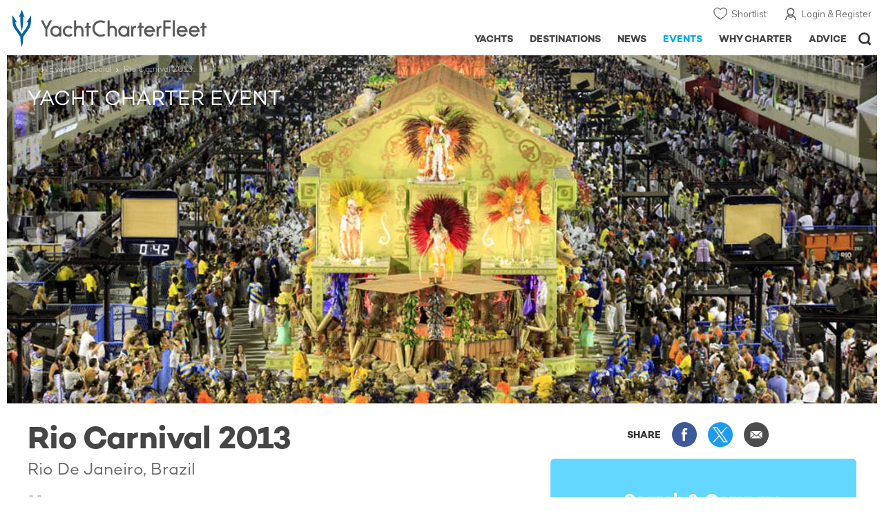

--- FILE ---
content_type: text/html; charset=UTF-8
request_url: https://www.yachtcharterfleet.com/events/rio-carnival-2013-31.htm
body_size: 11545
content:
<!DOCTYPE html><html class="no-js" lang="en" xml:lang="en">
<head><link rel="preconnect" href="https://a.yachtcharterfleet.com/" /><link rel="dns-prefetch" href="https://a.yachtcharterfleet.com/" />
<meta http-equiv="Content-Type" content="text/html; charset=utf-8"><link rel="stylesheet" href="/asset/695cd10a/2536852456.css" media="print" onload="this.media='all'" /><noscript><link rel="stylesheet" href="/asset/695cd10a/2536852456.css" /></noscript><title>Rio Carnival 2013 | YachtCharterFleet</title>
<link rel="preconnect" href="https://fonts.googleapis.com">
<link rel="preconnect" href="https://fonts.gstatic.com" crossorigin="crossorigin">
<link href="https://fonts.googleapis.com/css2?family=Mulish:ital,wght@0,200..1000;1,200..1000&amp;display=swap" rel="stylesheet">
<link rel="stylesheet" href="https://use.typekit.net/ogf4rbi.css">
<link rel="apple-touch-icon" sizes="180x180" href="/resources/bookmark-icons/apple-touch-icon.png">
<link rel="icon" type="image/png" sizes="32x32" href="/resources/bookmark-icons/favicon-32x32.png">
<link rel="icon" type="image/png" sizes="16x16" href="/resources/bookmark-icons/favicon-16x16.png">
<link rel="manifest" href="/resources/bookmark-icons/site.webmanifest">
<link rel="mask-icon" href="/resources/bookmark-icons/safari-pinned-tab.svg" color="#5bbad5">
<link rel="shortcut icon" href="/resources/bookmark-icons/favicon.ico">
<meta name="apple-mobile-web-app-title" content="YachtCharterFleet">
<meta name="application-name" content="YachtCharterFleet">
<meta name="msapplication-TileColor" content="#0564a0">
<meta name="msapplication-config" content="/resources/bookmark-icons/browserconfig.xml">
<meta name="theme-color" content="#0564a0">
<meta http-equiv="X-UA-Compatible" content="IE=edge">
<meta name="description" content="Rio de Janeiro is known as the Carnival Capital of the World and the Rio Carnival is the ultimate festival.">
<meta name="author" content="YachtCharterFleet">
<meta property="og:type" content="website">
<meta property="og:title" content="Rio Carnival 2013 | YachtCharterFleet">
<meta property="og:description" content="Rio de Janeiro is known as the Carnival Capital of the World and the Rio Carnival is the ultimate festival.">
<meta property="og:site_name" content="YachtCharterFleet">
<meta name="google-site-verification" content="mDsn-csD0r9F1GOC499_Y6Guu3UOXoLp2MNdeBGbV8o">
<link rel="canonical" href="https://www.yachtcharterfleet.com/events/rio-carnival-2013-31.htm">
<meta name="document-class" content="Completed">
<script type="text/javascript">
        //IE11 Support
        //passive scroll support
        var supportsPassive = false;
        try {
        var opts = Object.defineProperty({}, 'passive', {
        get: function() {
        supportsPassive = true;
        }
        });
        window.addEventListener("testPassive", null, opts);
        window.removeEventListener("testPassive", null, opts);
        } catch (e) {}
    </script><script>(function(w,d,u){w.readyQ=[];w.bindReadyQ=[];function p(x,y){if(x=="ready"){w.bindReadyQ.push(y);}else{w.readyQ.push(x);}};var a={ready:p,bind:p};w.$=w.jQuery=function(f){if(f===d||f===u){return a}else{p(f)}}})(window,document)</script><script type="text/javascript">
    if(!tick) {var tick = function(){};}
    </script><noscript><style>
            html .slider-loading-slide {display:block;}
        </style></noscript>
<link rel="preload" as="style" href="/asset/695cd10a/1477591398.css">
<link rel="preload" as="style" href="/asset/695cd10a/493939720.css">
<link rel="preload" as="style" href="/asset/695cd10a/1884077954.css">
<link href="/asset/695cd10a/1477591398.css" rel="stylesheet" type="text/css" media="all">
<link href="/asset/695cd10a/493939720.css" rel="stylesheet" type="text/css" media="all">
<link href="/asset/695cd10a/1884077954.css" rel="stylesheet" type="text/css" media="all">
<script>
        (function(a, b, c, d, e, f){
            b[d]=b[d]||function(){
                (b[d].q=b[d].q||[]).push(arguments)
            };
            e=a.createElement('script'), f=a.getElementsByTagName('script')[0];
            e.async=1; e.src=c; e.id='dfa-script';
            f.parentNode.insertBefore(e,f)
        })(document, window, '//a.yachtcharterfleet.com/dfa.js?v=695cd10a', 'dfa');
        dfa('setPageDataX', 'PzI/[base64]');
        dfa('trackPageview');
        dfa('associateGa', 'G-1D0RK6H8FJ');

    </script><link rel="preconnect" href="https://static.hotjar.com">
<link rel="dns-prefetch" href="https://static.hotjar.com">
<script>
            (function(h,o,t,j,a,r){
            h.hj=h.hj||function(){(h.hj.q=h.hj.q||[]).push(arguments)};
            h._hjSettings={hjid:1579920,hjsv:6};
            a=o.getElementsByTagName('head')[0];
            r=o.createElement('script');r.async=1;
            r.src=t+h._hjSettings.hjid+j+h._hjSettings.hjsv;
            a.appendChild(r);
            })(window,document,'https://static.hotjar.com/c/hotjar-','.js?sv=');
        </script><script async="" src="https://www.googletagmanager.com/gtag/js?id=G-1D0RK6H8FJ"></script><script>
            window.dataLayer = window.dataLayer || [];
            function gtag(){dataLayer.push(arguments);}
            gtag('js', new Date());

            gtag('config', 'G-1D0RK6H8FJ');
        </script><script async="" src="https://www.googletagmanager.com/gtag/js?id=UA-40607169-1"></script><script>
            window.dataLayer = window.dataLayer || [];
            function gtag(){dataLayer.push(arguments);}
            gtag('js', new Date());

            gtag('config', 'UA-40607169-1');
        </script><script type="text/javascript" src="/resources/js/ga.js" async="async"></script><script>
            !function(f,b,e,v,n,t,s)
            {if(f.fbq)return;n=f.fbq=function(){n.callMethod?
            n.callMethod.apply(n,arguments):n.queue.push(arguments)};
            if(!f._fbq)f._fbq=n;n.push=n;n.loaded=!0;n.version='2.0';
            n.queue=[];t=b.createElement(e);t.async=!0;
            t.src=v;s=b.getElementsByTagName(e)[0];
            s.parentNode.insertBefore(t,s)}(window, document,'script',
            'https://connect.facebook.net/en_US/fbevents.js');
            fbq('init', '3033495343347327');
            fbq('track', 'PageView');
        </script><noscript><img height="1" width="1" style="display:none" src="https://www.facebook.com/tr?id=3033495343347327&amp;ev=PageView&amp;noscript=1"></noscript>
<meta name="viewport" content="width=device-width, maximum-scale=1.0">
<script type="application/ld+json">
        [
            {
                "@context": "https://schema.org",
                "@type": "SiteNavigationElement",
                "name": "Why Charter",
                "url": "/why-charter.htm"
            },
            {
                "@context": "https://schema.org",
                "@type": "SiteNavigationElement",
                "name": "Yachts",
                "url": "/charter"
            },
            {
                "@context": "https://schema.org",
                "@type": "SiteNavigationElement",
                "name": "Destinations",
                "url": "/destination"
            },
            {
                "@context": "https://schema.org",
                "@type": "SiteNavigationElement",
                "name": "News",
                "url": "/news"
            },
            {
                "@context": "https://schema.org",
                "@type": "SiteNavigationElement",
                "name": "Events",
                "url": "/events"
            },
            {
                "@context": "https://schema.org",
                "@type": "SiteNavigationElement",
                "name": "Advice",
                "url": "/advice"
            }
        ]
    </script><script type="application/ld+json">
                    {
                    "@context": "http://schema.org",
                        "@type": "SocialEvent",
                        "name":"Rio Carnival 2013",
                        "startDate":"2013-02-08",
                        "endDate":"2013-02-13",
                        "url":"https://www.yachtcharterfleet.com/events/event.htm?id=31&name=rio-carnival-2013",
                        "image": [
                            "https://image.yachtcharterfleet.com/w900/h900/qh/ca/k0e0da828/event/photo/30.jpg",
                            "https://image.yachtcharterfleet.com/w900/h675/qh/ca/kd8e95173/event/photo/30.jpg",
                            "https://image.yachtcharterfleet.com/w900/h506/qh/ca/k09a28f28/event/photo/30.jpg"
                        ],
                        "eventStatus": "http://schema.org/EventScheduled",
                        "location": {
                            "@type": "Place",
                            "address": {
                            "@type": "PostalAddress",
                            "addressLocality": "Rio De Janeiro, Brazil"
                            },
                            
                                "name":"Rio De Janeiro, Brazil",
                            
                        "geo": {
                            "@type": "GeoCoordinates",
                            "latitude": "-22.9128",
                            "longitude": "-43.1962"
                            }
                        },
                        "description": "Rio de Janeiro is known as the Carnival Capital of the World and the Rio Carnival is the ultimate festival."
                    }
                </script><script type="application/ld+json">
        {
        "@context": "http://schema.org",
        "@type": "BreadcrumbList",
        "itemListElement":
            [
            {
            "@type": "ListItem",
                "position": 1,
                "item":
                {
                "@id": "https://www.yachtcharterfleet.com/",
                "name": "YachtCharterFleet"
                }
            },
            {
            "@type": "ListItem",
                "position": 2,
                "item":
                {
                "@id": "https://www.yachtcharterfleet.com/events",
                "name": "Events"
                }
            },
            {
            "@type": "ListItem",
                "position": 3,
                "item":
                {
                "@id": "",
                "name": "Social Events"
                }
            },
			{
            "@type": "ListItem",
                "position": 4,
                "item":
                {
                "@id": "https://www.yachtcharterfleet.com/events/event.htm?id=31&name=rio-carnival-2013",
                "name": "Rio Carnival 2013"
                }
            }
            ]
        }
    </script><link rel="stylesheet" href="/asset/695cd10a/953030657.css" media="print" onload="this.media='all'" /><noscript><link rel="stylesheet" href="/asset/695cd10a/953030657.css" /></noscript><link rel="stylesheet" href="/asset/695cd10a/3951892376.css" media="print" onload="this.media='all'" /><noscript><link rel="stylesheet" href="/asset/695cd10a/3951892376.css" /></noscript></head>
<body ontouchstart="">
<noscript><iframe src="https://www.googletagmanager.com/ns.html?id=GTM-PKNHXSD" height="0" width="0" style="display:none;visibility:hidden"></iframe></noscript>
<div class="hide ie11-message jsIE11Message"><p>Please use a modern browser to view this website. Some elements might not work as expected when using Internet Explorer.</p></div>
<script>
            var ie11 = false;
            if (window.document.documentMode) {
            ie11 = true;

            const ie11Message = document.querySelector(".jsIE11Message");
            ie11Message.classList.remove("hide");

            const body = document.querySelector("body");
            body.classList.add("is-ie11");
            }
        </script><div class="overlay" style="display: none">
<div class="overlayLoader"></div>
<div class="overlayLoader-logo"></div>
</div>
<div class="search-overlay" style="display: none"></div>
<div class="overlay-menu">
<div class="top">
<a href="/" class="home">Home</a><a href="#" class="close">X</a>
</div>
<ul class="menu-list">
<li>
<a class="whyCharter" href="/why-charter.htm">
                    Why Charter
                </a><button class="subnav-toggler" aria-controls="why-charter-drop" aria-label="Show"><div class="circle-plus closed"><div class="circle">
<div class="horizontal"></div>
<div class="vertical"></div>
</div></div></button><ul id="why-charter-drop">
<li><a href="/why-charter.htm">Why Charter Homepage</a></li>
<li><a href="/yacht-charter-vacation-types">Luxury Yacht Vacation Types</a></li>
<li><a href="/corporate-yacht-charter">Corporate Yacht Charter</a></li>
<li><a href="/tailor-made-luxury-yacht-vacations.htm">Tailor Made Vacations</a></li>
<li><a href="/luxury-explorer-vacations.htm">Luxury Exploration Vacations</a></li>
<li><a href="/why-charter.htm">View More</a></li>
</ul>
</li>
<li>
<a class="charterYachts" href="/charter">
                    Yachts
                </a><button class="subnav-toggler" aria-controls="yachts-drop" aria-label="Show"><div class="circle-plus closed"><div class="circle">
<div class="horizontal"></div>
<div class="vertical"></div>
</div></div></button><ul id="yachts-drop">
<li><a href="/yacht-charter.htm">ALL 4,187 Yachts For Charter</a></li>
<li>
<a href="/charter/yacht-type">Filter By Type</a><ul class="yacht-types-menu">
<li><a class="motor" href="/motor-yacht-charter-fleet.htm"><span>Motor Yachts</span></a></li>
<li><a class="sailing" href="/sailing-yacht-charter-fleet.htm"><span>Sailing Yachts</span></a></li>
<li><a class="classic" href="/classic-yacht-charter-fleet.htm"><span>Classic Yachts</span></a></li>
<li><a class="catamarans" href="/catamaran-yacht-charter-fleet.htm"><span>Catamaran Yachts</span></a></li>
</ul>
</li>
<li><a href="/yachts/charter-special-offers.htm">Special Offers</a></li>
<li><a href="/charter/destination">by Destination</a></li>
<li><a href="/yacht-reviews/">Yacht Reviews</a></li>
</ul>
</li>
<li>
<a class="destnationsLink" href="/destination">
                    Destinations
                </a><button class="subnav-toggler" aria-controls="destinations-drop" aria-label="Show"><div class="circle-plus closed"><div class="circle">
<div class="horizontal"></div>
<div class="vertical"></div>
</div></div></button><ul id="destinations-drop">
<li><a href="/destination/a-z">Destination Guides</a></li>
<li><a href="/destination/inspiration">Inspiration &amp; Features</a></li>
<li>
<a href="/charter/destination">Yachts by Destination</a><ul>
<li><a href="/mediterranean-yacht-charters-1548.htm">Mediterranean Charter Yachts</a></li>
<li><a href="/france-yacht-charters-1526.htm">France Charter Yachts</a></li>
<li><a href="/italy-yacht-charters-1525.htm">Italy  Charter Yachts</a></li>
<li><a href="/croatia-yacht-charters-410.htm">Croatia  Charter Yachts</a></li>
<li><a href="/greece-yacht-charters-672.htm">Greece Charter Yachts</a></li>
<li><a href="/turkey-yacht-charters-409.htm">Turkey Charter Yachts</a></li>
<li><a href="/bahamas-yacht-charters-679.htm">Bahamas Charter Yachts</a></li>
<li><a href="/caribbean-yacht-charters-1.htm">Caribbean Charter Yachts</a></li>
<li><a href="/australia-yacht-charters-523.htm">Australia Charter Yachts</a></li>
<li><a href="/thailand-yacht-charters-502.htm">Thailand Charter Yachts</a></li>
<li><a href="/dubai-yacht-charters-1249.htm">Dubai Charter Yachts</a></li>
</ul>
</li>
</ul>
</li>
<li>
<a class="newsLink" href="/news">
                    News
                </a><button class="subnav-toggler" aria-controls="news-drop" aria-label="Show"><div class="circle-plus closed"><div class="circle">
<div class="horizontal"></div>
<div class="vertical"></div>
</div></div></button><ul id="news-drop">
<li><a href="/news">All News</a></li>
<li><a href="/news/destination">Destination News</a></li>
<li><a href="/news/new-to-fleet">New To Fleet</a></li>
<li><a href="/news/fleet-updates">Charter Fleet Updates</a></li>
<li><a href="/news/offers-and-last-minute">Special Offers</a></li>
<li><a href="/news/industry">Industry News</a></li>
<li><a href="/news/events">Event News</a></li>
</ul>
</li>
<li>
<a class="active eventsLink" href="/events">
                    Events
                </a><button class="subnav-toggler" aria-controls="events-drop" aria-label="Show"><div class="circle-plus closed"><div class="circle">
<div class="horizontal"></div>
<div class="vertical"></div>
</div></div></button><ul id="events-drop">
<li><a href="/events">All Events</a></li>
<li><a href="/events/yacht-shows">Yacht Shows</a></li>
<li><a href="/events/sporting">Sporting</a></li>
<li><a href="/events/corporate-charter">Corporate Charter</a></li>
</ul>
</li>
<li class="last-big-link">
<a class="adviceLink" href="/advice">
                    Advice
                </a><button class="subnav-toggler" aria-controls="advice-drop" aria-label="Show"><div class="circle-plus closed"><div class="circle">
<div class="horizontal"></div>
<div class="vertical"></div>
</div></div></button><ul id="advice-drop">
<li><a href="/advice">Charter Advice</a></li>
<li><a href="/yacht-charter-broker/why-use-charter-broker.htm">Why Use a Yacht Broker</a></li>
<li><a href="/advice/yacht-charter-costs-explained.htm">Charter Costs Explained</a></li>
</ul>
</li>
<li class="small-link"><a class="aboutUs" href="/about">About Us</a></li>
<li class="small-link"><a class="aboutUs" href="/about/add-my-yacht.htm">Add my yacht</a></li>
<li class="small-link"><a class="contactUs" href="/contact/contact-us.htm">Contact Us</a></li>
<li class="small-link"><a class="myAccountLink" href="/my-account">My Account</a></li>
</ul>
</div>
<header class="header show-for-small-only"><nav class="top-bar" data-topbar="data-topbar"><div class="top-bar-section"><a href="/" class="logo"><img src="/resources/images/logo-white.svg" alt="Yacht Charter Fleet" width="200" height="38"></a></div>
<div class="right-small headerOptions">
<a class="overlay-menu-toggle navigation" href="#"><img src="/resources/images/ico_nav.svg" alt="Navigation" width="18" height="18"></a><a href="#headerSearch" id="jsSearchToggle"><img src="/resources/images/ico_search.svg" alt="Search" width="15" height="15"></a>
</div></nav></header><header id="header" class="hide-for-small-only"><div class="headerInner">
<a class="logo" href="/" title="Back to Homepage"><span>YachtCharterFleet.com</span> - Luxury yacht charter boats
                </a><div class="additional-nav">
<a class="myaccount" href="/my-account">Login &amp; Register</a><a class="shorlist-yachts" href="/yachts/yacht-shortlist.htm">Shortlist</a>
</div>
<nav><ul class="navigation">
<li class="global-yacht-search"><div class="site-search"><a class="header-search-icon" href="#">Open/Close Search</a></div></li>
<li><a href="/advice" class="has-subnav" data-drop-subnav="dd-advice"><span class="text">Advice</span></a></li>
<li><a href="/why-charter.htm" class="has-subnav" data-drop-subnav="dd-why-charter"><span class="text">Why Charter</span></a></li>
<li><a href="/events" class="active has-subnav" data-drop-subnav="dd-events"><span class="text">Events</span></a></li>
<li><a href="/news" class="has-subnav" data-drop-subnav="dd-news"><span class="text">News</span></a></li>
<li><a href="/destination" class="has-subnav" data-drop-subnav="dd-destinations"><span class="text">Destinations</span></a></li>
<li><a href="/charter" class="has-subnav" data-drop-subnav="dd-charter"><span class="text">Yachts</span></a></li>
</ul></nav>
</div></header><div id="drop-focus-helper"></div>
<div class="content-wrap "><div class="row large-row"><div class="small-12 columns ">
<input type="hidden" id="location_lat" value="-22.9128"><input type="hidden" id="location_lng" value="-43.1962"><input type="hidden" id="location_zoom" value=""><input type="hidden" id="location_changed" value="t"><input type="hidden" id="location" value="Rio De Janeiro, Brazil"><div class="row large-row article" id="events-items-wrapper"><div class="small-12 columns"><div class="row"><div class="small-12 columns event-details">
<div class="row rowBottomNone"><div class="small-12 columns"><div class="mainImageContainer"><div class="breadcrumb-overlay">
<ul class="breadcrumb shortenCrumbs">
<li><a href="/">Yacht Charter Fleet</a></li>
<li><a href="/events/">Events</a></li>
<li><a href="/events/social">Social</a></li>
<li>Rio Carnival 2013</li>
</ul>
<div class="banner-article-slider event-detail-banner slider-first-run-first-slide swiper-container arrows-on-image no-auto-init" data-autoplay="5000" data-fade=""><div class="swiper-wrapper"><div class="swiper-wrapper"><div class="swiper-slide"><div class="img"><picture><source media="(max-width: 640px)" srcset="https://image.yachtcharterfleet.com/w648/h387/qh/ca/kd9867ddb/event/photo/30/rio-carnival-2013.jpg"></source><source media="(max-width: 768px)" srcset="https://image.yachtcharterfleet.com/w1024/h395/qh/ca/k398f11bb/event/photo/30/rio-carnival-2013.jpg"></source><source media="(max-width: 1024px)" srcset="https://image.yachtcharterfleet.com/w1024/h395/qh/ca/k398f11bb/event/photo/30/rio-carnival-2013.jpg"></source><img src="https://image.yachtcharterfleet.com/w1450/h580/qh/ca/k5baf3343/event/photo/30/rio-carnival-2013.jpg" alt="Rio Carnival 2013" width="1920" height="620"></picture></div></div></div></div></div>
<div class="newsOverlayHeading">
                                        Yacht Charter Event
                                    </div>
</div></div></div></div>
<div class="table-row row align-middle event-body">
<div class="cell columns"><h1>
<a href="https://www.yachtcharterfleet.com/events/rio-carnival-2013-31.htm"></a>Rio Carnival 2013</h1></div>
<div class="cell rhs"><div class="socialMediaContainer"><ul class="socialMedia socialMediaDesktop hide-for-small">
<li class="title">SHARE</li>
<li class="facebook"><a href="https://www.facebook.com/dialog/feed?app_id=113041748894556&amp;link=http%3A%2F%2Fwww.yachtcharterfleet.com%2Fevents%2Frio-carnival-2013-31.htm&amp;name=Rio+Carnival+2013+%7C+YachtCharterFleet&amp;redirect_uri=http%3A%2F%2Fwww.yachtcharterfleet.com%2Fevents%2Frio-carnival-2013-31.htm" target="_blank">Share this on Facebook</a></li>
<li class="twitter"><a href="https://twitter.com/intent/tweet?text=Rio+Carnival+2013+%7C+YachtCharterFleet&amp;url=http%3A%2F%2Fwww.yachtcharterfleet.com%2Fevents%2Frio-carnival-2013-31.htm&amp;related=yachtcharterft" target="_blank">Share this on X</a></li>
<li class="email"><a href="mailto:Your%20Email%20Address?subject=%20-%20YachtCharterFleet%0A%20%20%20%20%20%20%20%20%20%20%20%20%20%20%20%20%20%20%20%20%20%20%20%20%20%20%20%20%20%20%20%20%20%20%20%20%20%20%20%20&amp;body=%20%C2%A0%C2%A0%C2%A0Link:%20https://www.yachtcharterfleet.com/events/rio-carnival-2013-31.htm" target="_blank">Share via Email</a></li>
</ul></div></div>
</div>
<div class="table-row">
<div class="cell">
<p class="event-location">Rio De Janeiro, Brazil</p>
<div class="event-details-section"><div class="location-details"><p class="event-date "><span class="info">8 - 13 Feb 2013</span></p></div></div>
<p class="author"><span class="credit">By
                                    Editorial Team</span></p>
<div class="intro-copy"><p>Rio de Janeiro is known as the Carnival Capital of the World and the Rio Carnival is the ultimate festival.</p></div><p>
	It has been called the greatest show on earth by many who have seen it, and presents the perfect opportunity to hire a <a href="/charter/superyachts-for-charter?vessel_name=&amp;vessel_name_id=&amp;vessel_type_id=&amp;vessel_builder_id=&amp;vessel_builder_id_list=&amp;price_from=0&amp;price_to=100000000&amp;currency_code_id=1&amp;length_from=23&amp;length_to=100&amp;vessel_length_id=1&amp;year_from=&amp;year_to=&amp;guests_from=&amp;guests_to=&amp;season_id_list=5&amp;length_to_max=100&amp;price_to_max=1000000&amp;year_to_max=2012">luxury charter yacht</a> and go and experience it for yourself, along with the other treasures of <a href="/destination">Brazil</a>.</p>
<p>
	The four-day carnival commences on Saturday and ends on the day before Lent, Fat Tuesday. There is a vibrant air in Rio during the Carnival that is contagious. It is a once in a lifetime experience and should not be missed.</p>
<p>
	Stop off here on your luxury charter yacht vacation and soak up the electrifying energy that surges through the city. Observe the bronzed samba dancers, and experience the pulsing tempo of the music and the frantic applause of the spectators.</p>
<p>
	Held every year during the week leading up to Lent, the Carnival entices visitors from around the world. It is, without a doubt, the favorite holiday celebration in the city.</p>
<p>
	Since 1984, the carnival has been held at the Sambadrome, which was specially built for the occasion. The samba beats, fluid dancers, and thousands of participants in elaborate, effervescent costumes and stiletto heels are just a handful of the things that can be experienced at the Carnival.</p>
<p>
	Contact your Charter Broker for details on a luxury yacht charter to Rio de Janeiro.</p>
<blockquote class="Small"><p>There is a vibrant air in Rio during the Carnival that is contagious. It is a once in a lifetime experience and should not be missed.</p></blockquote>
<div class="section-hilight section-hilight-event event-hilight section-hilight-event-availability">
<p><a href="/events/rio-carnival-82.htm">View yachts available for charter during the Rio Carnival</a></p>
<a class="bar-btn" href="/events/rio-carnival-82.htm">View Yachts</a>
</div>
<h3 class="map-heading">Rio Carnival 2013 Location
                                </h3>
<div id="jsEventMap" data-location-lat="-22.9128" data-location-lng="-43.1962"></div>
<ul class="tags">
<li class="heading">read more about:</li>
<li class="tag-list-container"><ul>
<li><a href="/tags/rio-carnival">Rio Carnival</a></li>
<li><a href="/tags/rio-de-janeiro">Rio de Janeiro</a></li>
<li><a href="/tags/brazil">Brazil</a></li>
<li><a href="/tags/festival">Festival</a></li>
</ul></li>
</ul>
</div>
<div class="cell rhs">
<div class="site-yacht-count"><a href="/yacht-charter.htm"><img src="/resources/images/yacht-charter-search.gif" alt="Search &amp; compare all luxury yachts for charter" width="300" height="300"></a></div><div class="popular-list-container"><p class="heading">Yacht Reviews</p><ul class="popular-list popular-reviews"><li><div class="image-container"><a href="/yacht-reviews/o-pari-100.htm" class="image-overlay recentYachtReview"><img class="lazyload" data-src="https://image.yachtcharterfleet.com/w230/h142/qh/ca/k746cf196/review/overview/2340895.jpg" alt="O'PARI Yacht Review                "><noscript><img src="https://image.yachtcharterfleet.com/w230/h142/qh/ca/k746cf196/review/overview/2340895.jpg" alt="O'PARI Yacht Review                "></noscript></a></div><div class="details"><a class="title" href="/yacht-reviews/o-pari-100.htm">O'PARI</a><span class="intro">Designed for smarter charters.</span></div></li><li><div class="image-container"><a href="/yacht-reviews/o-ptasia-108.htm" class="image-overlay recentYachtReview"><img class="lazyload" data-src="https://image.yachtcharterfleet.com/w230/h142/qh/ca/k6a12c559/review/overview/2339882.jpg" alt="O’PTASIA Yacht Review                "><noscript><img src="https://image.yachtcharterfleet.com/w230/h142/qh/ca/k6a12c559/review/overview/2339882.jpg" alt="O’PTASIA Yacht Review                "></noscript></a></div><div class="details"><a class="title" href="/yacht-reviews/o-ptasia-108.htm">O’PTASIA</a><span class="intro">Setting the new standard for superyachting</span></div></li><li><div class="image-container"><a href="/yacht-reviews/lady-vera-104.htm" class="image-overlay recentYachtReview"><img class="lazyload" data-src="https://image.yachtcharterfleet.com/w230/h142/qh/ca/ke0193fa6/review/overview/2303415.jpg" alt="LADY VERA Yacht Review                "><noscript><img src="https://image.yachtcharterfleet.com/w230/h142/qh/ca/ke0193fa6/review/overview/2303415.jpg" alt="LADY VERA Yacht Review                "></noscript></a></div><div class="details"><a class="title" href="/yacht-reviews/lady-vera-104.htm">LADY VERA</a><span class="intro">Impressive yacht that puts relaxation and entertainment at the heart of everything</span></div></li><li><div class="image-container"><a href="/yacht-reviews/orient-star-107.htm" class="image-overlay recentYachtReview"><img class="lazyload" data-src="https://image.yachtcharterfleet.com/w230/h142/qh/cs268-939-4397-2719/k7adcecb2/review/overview/2319348.jpg" alt="ORIENT STAR Yacht Review                "><noscript><img src="https://image.yachtcharterfleet.com/w230/h142/qh/cs268-939-4397-2719/k7adcecb2/review/overview/2319348.jpg" alt="ORIENT STAR Yacht Review                "></noscript></a></div><div class="details"><a class="title" href="/yacht-reviews/orient-star-107.htm">ORIENT STAR</a><span class="intro">Showcasing luxury and elegance at its finest</span></div></li><li><div class="image-container"><a href="/yacht-reviews/ouranos-58.htm" class="image-overlay recentYachtReview"><img class="lazyload" data-src="https://image.yachtcharterfleet.com/w230/h142/qh/cs0-0-1860-1146/k57511c62/review/overview/525620.jpg" alt="OURANOS Yacht Review                "><noscript><img src="https://image.yachtcharterfleet.com/w230/h142/qh/cs0-0-1860-1146/k57511c62/review/overview/525620.jpg" alt="OURANOS Yacht Review                "></noscript></a></div><div class="details"><a class="title" href="/yacht-reviews/ouranos-58.htm">OURANOS</a><span class="intro">Beauty and style abound on board superyacht OURANOS</span></div></li><li><a class="all-link" href="/yacht-reviews">See All Reviews</a></li></ul></div><div class="hilight-container hilight-filled">
<span class="highlight-label">ADVERTISEMENT <span class="show-for-small">- CONTINUE READING BELOW</span></span><a href="http://yachtaidglobal.org/donate-now" rel="sponsored" title="Donate Now" target="_blank" class="jsGaTrackOutboundLink yacht-aid" track_label="Yacht Aid" data-ga-category="Advert"><img class="lazyload" data-src="/resources/images/highlight/yacht-aid-global.gif" width="300" height="250" alt="Yacht Aid Global - Superyacht Aid Coalition "><noscript><img src="/resources/images/highlight/yacht-aid-global.gif" width="300" height="250" alt="Yacht Aid Global - Superyacht Aid Coalition "></noscript></a>
</div>
</div>
</div>
</div></div></div></div>
</div></div></div>
<div class="additional-content-container"><div class="additional-content"><div class="content-container featured-yachts-container"><div class="row"><div class="small-12 columns"><h3 class="main-title">Featured Luxury Yachts for Charter</h3></div><div class="small-12 large-2 columns show-for-large"><div class="featured-yachts-copy"><p>This is a small selection of the global luxury yacht charter fleet, with 4187 motor yachts, sail yachts, explorer yachts and catamarans to choose from including superyachts and megayachts, the world is your oyster. Why search for your ideal yacht  charter vacation anywhere else?</p><a href="/yacht-charter.htm" class="buttonLargeSearch">All Yachts for Charter</a></div></div><div class="small-12 large-10 columns"><div class="yacht-slideshow-container"><div id="slideshow-container"><div id="slider_featured" class="swiper-container arrows-on-image yacht-slideshow-3 yacht-slideshow similar-yachts-slider" data-slides-to-show="4" data-arrows-only="t" data-slides-s="2" data-slides-sm="3" data-slides-m="4" data-small-peek-mobile="" data-space-between="10" data-slides-per-group="4"><div class="swiper-wrapper row"><div class="swiper-slide small-6 smallMedium-6 largeMedium-3 large-3 columns"><div class="slide-item"><div class="slide-item-inner"><a href="/luxury-charter-yacht-50836/flying-fox.htm" class="image-overlay yachtDetails  jsFeaturedYachtSlider" data-id="vessel_50836"><img class="lazyload" data-src="https://image.yachtcharterfleet.com/w360/h206/qh/ca/od-1/k56a66d54/vessel/resource/1116405/charter-flying-fox-thumbnail.jpg" alt="Flying Fox yacht charter"><noscript><img src="https://image.yachtcharterfleet.com/w360/h206/qh/ca/od-1/k56a66d54/vessel/resource/1116405/charter-flying-fox-thumbnail.jpg" alt="Flying Fox yacht charter"></noscript><div class="guests">22</div></a><div class="details"><h4><a href="/luxury-charter-yacht-50836/flying-fox.htm">Flying Fox</a></h4><p>136m |                    Lurssen</p><p><span class="from">from</span>  $3,507,000 <span class="per-week">p/week</span><sup class="dimond">♦︎</sup></p></div></div></div></div><div class="swiper-slide small-6 smallMedium-6 largeMedium-3 large-3 columns"><div class="slide-item"><div class="slide-item-inner"><a href="/luxury-charter-yacht-49216/o-ptasia.htm" class="image-overlay yachtDetails  jsFeaturedYachtSlider" data-id="vessel_49216"><img class="lazyload" data-src="https://image.yachtcharterfleet.com/w360/h206/qh/ca/od-1/k965d2c3b/vessel/resource/796739/charter-o-ptasia-thumbnail.jpg" alt="O'Ptasia yacht charter"><noscript><img src="https://image.yachtcharterfleet.com/w360/h206/qh/ca/od-1/k965d2c3b/vessel/resource/796739/charter-o-ptasia-thumbnail.jpg" alt="O'Ptasia yacht charter"></noscript><div class="guests">12</div></a><div class="details"><h4><a href="/luxury-charter-yacht-49216/o-ptasia.htm">O'Ptasia</a></h4><p>85m |                    Golden Yachts</p><p><span class="from">from</span>  $1,052,000 <span class="per-week">p/week</span><sup class="dimond">♦︎</sup></p></div></div></div></div><div class="swiper-slide small-6 smallMedium-6 largeMedium-3 large-3 columns"><div class="slide-item"><div class="slide-item-inner"><a href="/luxury-charter-yacht-24961/project-x.htm" class="image-overlay yachtDetails  jsFeaturedYachtSlider" data-id="vessel_24961"><img class="lazyload" data-src="https://image.yachtcharterfleet.com/w360/h206/qh/ca/od-1/k03a14cb5/vessel/resource/2103547/charter-project-x-thumbnail.jpg" alt="Project X yacht charter"><noscript><img src="https://image.yachtcharterfleet.com/w360/h206/qh/ca/od-1/k03a14cb5/vessel/resource/2103547/charter-project-x-thumbnail.jpg" alt="Project X yacht charter"></noscript><div class="guests">12</div></a><div class="details"><h4><a href="/luxury-charter-yacht-24961/project-x.htm">Project X</a></h4><p>88m |                    Golden Yachts</p><p><span class="from">from</span>  $1,396,000 <span class="per-week">p/week</span><sup class="dimond">♦︎</sup></p></div></div></div></div><div class="swiper-slide small-6 smallMedium-6 largeMedium-3 large-3 columns"><div class="slide-item"><div class="slide-item-inner"><a href="/luxury-charter-yacht-50007/lady-s.htm" class="image-overlay yachtDetails  jsFeaturedYachtSlider" data-id="vessel_50007"><img class="lazyload" data-src="https://image.yachtcharterfleet.com/w360/h206/qh/ca/od-1/k37fc476d/vessel/resource/1696434/charter-lady-s-thumbnail.jpg" alt="Lady S yacht charter"><noscript><img src="https://image.yachtcharterfleet.com/w360/h206/qh/ca/od-1/k37fc476d/vessel/resource/1696434/charter-lady-s-thumbnail.jpg" alt="Lady S yacht charter"></noscript><div class="guests">12</div></a><div class="details"><h4><a href="/luxury-charter-yacht-50007/lady-s.htm">Lady S</a></h4><p>93m |                    Feadship</p><p><span class="from">from</span>  $1,865,000 <span class="per-week">p/week</span><sup class="dimond">♦︎</sup></p></div></div></div></div><div class="swiper-slide small-6 smallMedium-6 largeMedium-3 large-3 columns"><div class="slide-item"><div class="slide-item-inner"><a href="/luxury-charter-yacht-22342/maltese-falcon.htm" class="image-overlay yachtDetails  jsFeaturedYachtSlider" data-id="vessel_22342"><img class="lazyload" data-src="https://image.yachtcharterfleet.com/w360/h206/qh/cs0-108-2700-1542/od-1/k1dae6998/vessel/resource/2269828/charter-maltese-falcon-thumbnail.jpg" alt="Maltese Falcon yacht charter"><noscript><img src="https://image.yachtcharterfleet.com/w360/h206/qh/cs0-108-2700-1542/od-1/k1dae6998/vessel/resource/2269828/charter-maltese-falcon-thumbnail.jpg" alt="Maltese Falcon yacht charter"></noscript><div class="guests">12</div></a><div class="details"><h4><a href="/luxury-charter-yacht-22342/maltese-falcon.htm">Maltese Falcon</a></h4><p>88m |                    Perini Navi</p><p><span class="from">from</span>  $570,000 <span class="per-week">p/week</span><sup class="dimond">♦︎</sup></p></div></div></div></div><div class="swiper-slide small-6 smallMedium-6 largeMedium-3 large-3 columns"><div class="slide-item"><div class="slide-item-inner"><a href="/luxury-charter-yacht-54507/kismet.htm" class="image-overlay yachtDetails  jsFeaturedYachtSlider" data-id="vessel_54507"><img class="lazyload" data-src="https://image.yachtcharterfleet.com/w360/h206/qh/ca/od-1/k92c640be/vessel/resource/2785204/charter-kismet-thumbnail.jpg" alt="Kismet yacht charter"><noscript><img src="https://image.yachtcharterfleet.com/w360/h206/qh/ca/od-1/k92c640be/vessel/resource/2785204/charter-kismet-thumbnail.jpg" alt="Kismet yacht charter"></noscript><div class="guests">12</div></a><div class="details"><h4><a href="/luxury-charter-yacht-54507/kismet.htm">Kismet</a></h4><p>122m |                    Lurssen</p><p><span class="from">from</span>  $3,000,000 <span class="per-week">p/week</span></p></div></div></div></div></div></div></div></div><div class="show-for-largeMedium-down hide-for-large"><div class="featured-yachts-copy smaller"><p>This is a small selection of the global luxury yacht charter fleet, with 4187 motor yachts, sail yachts, explorer yachts and catamarans to choose from including superyachts and megayachts, the world is your oyster. Why search for your ideal yacht  charter vacation anywhere else?</p><a href="/yacht-charter.htm" class="buttonLargeSearch">All Yachts for Charter</a></div></div></div></div></div></div><div class="grey-block featured-wrap"><div class="row center"><div class="small-12 columns">
<p class="featured-title">As Featured In</p>
<div class="swiper-container company-list ticker no-auto-init"><div class="swiper-wrapper row">
<div class="swiper-slide"><div class="company-wrap ny-times"><div class="company" aria-label="NY Times" title="NY Times"></div></div></div>
<div class="swiper-slide"><div class="company-wrap conde-nast-traveler"><div class="company" aria-label="Conde Nast Traveler" title="Conde Nast Traveler"></div></div></div>
<div class="swiper-slide"><div class="company-wrap washington-post"><div class="company" aria-label="Washington Post" title="Washington Post"></div></div></div>
<div class="swiper-slide"><div class="company-wrap robb-report"><div class="company" aria-label="Robb Report" title="Robb Report"></div></div></div>
<div class="swiper-slide"><div class="company-wrap gq"><div class="company" aria-label="GQ" title="GQ"></div></div></div>
<div class="swiper-slide"><div class="company-wrap financial-times"><div class="company" aria-label="Financial Times" title="Financial Times"></div></div></div>
<div class="swiper-slide"><div class="company-wrap harpers-bazaar"><div class="company" aria-label="Harper's Bazaar" title="Harper's Bazaar"></div></div></div>
<div class="swiper-slide"><div class="company-wrap cnn"><div class="company" aria-label="CNN" title="CNN"></div></div></div>
<div class="swiper-slide"><div class="company-wrap forbes"><div class="company" aria-label="Forbes Magazine" title="Forbes Magazine"></div></div></div>
</div></div>
</div></div></div>
<div class="footer-2020"><div class="f-wrap">
<div class="lhs">
<div class="info-block">
<p class="title">The YachtCharterFleet Difference</p>
<p class="info">YachtCharterFleet makes it easy to find the yacht charter vacation that is right for you. We combine thousands of yacht listings with local destination information, sample itineraries and experiences to deliver the world's most comprehensive yacht charter website.</p>
</div>
<div class="contact-block">
<a class="plan" href="/contact/charter-enquiry">Plan My Charter</a><span class="or"> or </span><a class="contact" href="/contact/contact-us.htm">Contact us</a><ul class="contact-locations">
<li class="london">
<h5><a href="/contact/london">London</a></h5>
<a href="tel:+442080040342">+44 20 8004 0342</a>
</li>
<li class="san-francisco">
<h5><a href="/contact/san-francisco">San Francisco</a></h5>
<a href="tel:+14157428515">+1 415-742-8515</a>
</li>
</ul>
<div class="footer-social"><ul>
<li><a class="facebook" href="http://www.facebook.com/YachtCharterFleet" target="_blank" rel="noopener">Like us on Facebook</a></li>
<li><a class="twitter" href="https://twitter.com/yachtcharterft" target="_blank" rel="noopener">Follow us on X</a></li>
<li><a class="instagram" href="https://www.instagram.com/yachtcharterfleet/" target="_blank" rel="noopener">Follow us on Instagram</a></li>
<li><a class="linkedin" href="https://www.linkedin.com/company/yachtcharterfleet/" target="_blank" rel="noopener">Find us on LinkedIn</a></li>
</ul></div>
<ul class="inline-f-links">
<li><a href="/contact/contact-us.htm">Contact Us</a></li>
<li><a href="/about/add-my-yacht.htm">Add My Yacht</a></li>
<li><a href="/about/premium-listings">Affiliates &amp; Partners</a></li>
</ul>
</div>
</div>
<div class="rhs">
<div class="quick-links">
<div class="ql-wrap">
<p class="heading">Popular Destinations &amp; Events</p>
<ul>
<li><a href="/st-tropez-yacht-charters-654.htm">St Tropez Yacht Charter</a></li>
<li><a href="/monaco-yacht-charters-663.htm">Monaco Yacht Charter</a></li>
<li><a href="/st-barts-yacht-charters-688.htm">St Barts Yacht Charter</a></li>
<li><a href="/greece-yacht-charters-672.htm">Greece Yacht Charter</a></li>
<li><a href="/mykonos-yacht-charters-443.htm">Mykonos Yacht Charter</a></li>
<li><a href="/caribbean-yacht-charters-1.htm">Caribbean Yacht Charter</a></li>
</ul>
</div>
<div class="ql-wrap">
<p class="heading">Featured Charter Yachts</p>
<ul>
<li><a href="/luxury-charter-yacht-22342/maltese-falcon.htm">Maltese Falcon Yacht Charter</a></li>
<li><a href="/luxury-charter-yacht-22321/wheels.htm">Wheels Yacht Charter</a></li>
<li><a href="/luxury-charter-yacht-48196/victorious.htm">Victorious Yacht Charter</a></li>
<li><a href="/luxury-charter-yacht-33100/andrea.htm">Andrea Yacht Charter</a></li>
<li><a href="/luxury-charter-yacht-23378/titania.htm">Titania Yacht Charter</a></li>
<li><a href="/luxury-charter-yacht-54329/lady-jorgia.htm">Ahpo Yacht Charter</a></li>
</ul>
</div>
</div>
<div class="newsletter-signup"><div class="mailing-list-container_ycf"><div class="mailing-list_ycf">
<p class="heading_ycf">Receive our latest offers, trends and <br class="hide-for-small">stories direct to your inbox.</p>
<form action="#" method="post" id="mailing-list-form">
<div class="jsNewsletterSignUpContainer">
<label for="email"><input class="inputField jsNewsletterSignUpEmail" type="text" name="email" id="email" value="" placeholder="Email Address"></label><a class="footer-button jsNewsletterSignUpButton"><span>Sign Up</span></a><p class="jsSignUpInvalidEmailMessage" style="display: none;">Please enter a valid e-mail.</p>
</div>
<p class="jsSignUpSuccessEmailMessage" style="display: none;">Thanks for subscribing.</p>
</form>
</div></div></div>
</div>
</div></div>
<footer id="footer" class="footer-2016"><div class="footer-inner"><div class="row">
<div class="small-12 smallMedium-6 largMedium-8 large-8 columns">
<div class="copyright_ycf"><div class="copyright-text_ycf">© 2013 - 2023 <span>Yacht Charter Fleet</span>. All rights reserved.</div></div>
<div class="site-disclaimer_ycf">All logos, trademarks and copyrights contained on this Web site are and remain the property of their respective owners. <br>Use of these materials does not imply endorsement by theses companies.  No licenses or other rights in or to such logos and/or trademarks are granted. </div>
</div>
<div class="small-12 smallMedium-6 largeMedium-4 large-4 columns"><ul class="footer-links_ycf">
<li><a href="/about/terms/index">Terms of Use</a></li>
<li><a href="/about/privacy">Privacy &amp; Cookies</a></li>
</ul></div>
</div></div></footer><div class="site-search-overlay">
<button aria-label="Close Search Overlay" class="jsCloseOverlay close-overlay">X</button><div class="inner-content">
<div class="overlay-header"><div class="logo-top"></div></div>
<div class="site-search jsSiteSearch" data-type="" data-filters="">
<div class="search-copy">
<input class="jsSearchInput" type="text" autocomplete="off" data-hj-whitelist=""><button class="clear">X</button>
</div>
<div class="search-result jsSearchResultTemplate" style="display: none;">
<div class="bar"><div class="category">CATEGORY</div></div>
<div class="title"><a href="#" class="result-title result-link">TITLE</a></div>
<div class="content-info">
<div class="image-result"><a href="#" class="result-link result-image"> </a></div>
<div class="subtitle">SUBTITLE</div>
<div class="intro">INTRO HERE</div>
<ul class="links"></ul>
</div>
</div>
<div class="jsSearchError"></div>
<div class="search-tabs" style="display: none;"><div class="st-wrap"><div class="st-inner">
<button class="active" data-filter-type="*">All</button><button data-filter-type="news">News</button><button data-filter-type="yacht">Yachts</button><button data-filter-type="destination">Destinations</button><button data-filter-type="event">Event</button><button data-filter-type="advice">Advice</button><button data-filter-type="destination_inspiration">Inspiration</button><button data-filter-type="experience">Experiences</button><button data-filter-type="review">Reviews</button><button data-filter-type="itinerary">Itineraries</button><button data-filter-type="poi">POIs</button><button data-filter-type="yacht_feature">Yachting Feature</button>
</div></div></div>
<div class="search-results jsSearchResults"></div>
</div>
<p class="info-copy-search">Search for Yachts, Destinations, Events, News... everything related to Luxury Yachts for Charter.</p>
</div>
</div>
<!--
        ==>  <==
    --><div class="jsMediaQueries" id="jsMediaQueries"></div>
</div>
<div class="shortlist-yachts-container shortlist-yachts-close">
<div class="shortlist-yachts-lable">Shortlist</div>
<div class="shortlist-yachts"><p class="title">Yachts in your shortlist</p></div>
</div>
<script>
        $(function() {
            var $head = $("head");
            
        });
    </script><script type="text/javascript" src="/asset/695cd10a/1059933452.js"></script><script type="text/javascript" src="/asset/695cd10a/3421702719.js"></script><script type="text/javascript" src="/asset/695cd10a/2916577012.js"></script><script>
        (function($,d){$.each(readyQ,function(i,f){$(f)});$.each(bindReadyQ,function(i,f){$(f)})})(jQuery,document)
        
        $(function() {
            if (typeof mobImgFix !== 'undefined') mobImgFix();
        });
    </script><script type="application/json" class="jsAssetLoad" data-library="lightgallery">{"css":["\/asset\/695cd10a\/762197592.css"]}</script><script type="application/json" class="jsAssetLoad" data-library="colorbox">{"css":["\/asset\/695cd10a\/2891493887.css"]}</script><script type="application/json" class="jsAssetLoad" data-library="before_after_slider">{"css":["\/asset\/695cd10a\/958080022.css"]}</script><script type="application/json" class="jsAssetLoad" data-library="cookielaw">{"css":["\/asset\/695cd10a\/4158237126.css"]}</script><script type="application/json" class="jsAssetLoad" data-library="sitesearch">{"css":["\/asset\/695cd10a\/3472957750.css"]}</script><script type="application/json" class="jsAssetLoad" data-library="chat">{"css":["\/asset\/695cd10a\/757968018.css"]}</script><script type="application/json" class="jsAssetLoad" data-library="contact_broker">{"css":["\/asset\/695cd10a\/3283996539.css"]}</script><script type="application/json" class="jsAssetLoad" data-library="jqueryui">{"css":["\/asset\/695cd10a\/1050707687.css"]}</script><script type="application/json" class="jsAssetLoad" data-library="datePicker">{"css":["\/asset\/695cd10a\/54479121.css"]}</script><script type="application/json" class="jsAssetLoad" data-library="lightgallery">{"js":["\/asset\/695cd10a\/1374146219.js"]}</script><script type="application/json" class="jsAssetLoad" data-library="jqueryui">{"js":["\/asset\/695cd10a\/2404715876.js"]}</script><script type="application/json" class="jsAssetLoad" data-library="colorbox">{"js":["\/asset\/695cd10a\/3935362899.js"]}</script><script type="application/json" class="jsAssetLoad" data-library="sitesearch">{"js":["\/asset\/695cd10a\/3000342820.js"]}</script><script type="application/json" class="jsAssetLoad" data-library="cookielaw">{"js":["\/asset\/695cd10a\/2187877657.js"]}</script><script type="application/json" class="jsAssetLoad" data-library="bpopup">{"js":["\/asset\/695cd10a\/621544018.js"]}</script><script type="application/json" class="jsAssetLoad" data-library="video">{"js":["\/asset\/695cd10a\/1618219761.js"]}</script><script type="application/json" class="jsAssetLoad" data-library="before_after_slider">{"js":["\/asset\/695cd10a\/4035879750.js"]}</script><script type="application/json" class="jsAssetLoad" data-library="vimeo_player_js">{"js":["\/asset\/695cd10a\/2419798034.js"]}</script><script type="application/json" class="jsAssetLoad" data-library="bunny_player_js">{"js":["\/asset\/695cd10a\/1812637439.js"]}</script><script type="application/json" class="jsAssetLoad" data-library="chat">{"js":["\/asset\/695cd10a\/2550182939.js"]}</script><script type="application/json" class="jsAssetLoad" data-library="foundation_accordion">{"js":["\/asset\/695cd10a\/1432714098.js"]}</script><script type="application/json" class="jsAssetLoad" data-library="datePicker">{"js":["\/asset\/695cd10a\/1756090285.js"]}</script><div class="loading-assets-overlay"></div>
</body>
</html>


--- FILE ---
content_type: text/css;charset=utf-8
request_url: https://use.typekit.net/ogf4rbi.css
body_size: 382
content:
/*
 * The Typekit service used to deliver this font or fonts for use on websites
 * is provided by Adobe and is subject to these Terms of Use
 * http://www.adobe.com/products/eulas/tou_typekit. For font license
 * information, see the list below.
 *
 * turbinado-pro:
 *   - http://typekit.com/eulas/00000000000000007735c817
 *
 * © 2009-2026 Adobe Systems Incorporated. All Rights Reserved.
 */
/*{"last_published":"2024-07-22 10:42:30 UTC"}*/

@import url("https://p.typekit.net/p.css?s=1&k=ogf4rbi&ht=tk&f=44562&a=85002613&app=typekit&e=css");

@font-face {
font-family:"turbinado-pro";
src:url("https://use.typekit.net/af/05a228/00000000000000007735c817/30/l?primer=7cdcb44be4a7db8877ffa5c0007b8dd865b3bbc383831fe2ea177f62257a9191&fvd=n7&v=3") format("woff2"),url("https://use.typekit.net/af/05a228/00000000000000007735c817/30/d?primer=7cdcb44be4a7db8877ffa5c0007b8dd865b3bbc383831fe2ea177f62257a9191&fvd=n7&v=3") format("woff"),url("https://use.typekit.net/af/05a228/00000000000000007735c817/30/a?primer=7cdcb44be4a7db8877ffa5c0007b8dd865b3bbc383831fe2ea177f62257a9191&fvd=n7&v=3") format("opentype");
font-display:auto;font-style:normal;font-weight:700;font-stretch:normal;
}

.tk-turbinado-pro { font-family: "turbinado-pro",sans-serif; }


--- FILE ---
content_type: image/svg+xml
request_url: https://www.yachtcharterfleet.com/resources/images/section-hilight-info.svg
body_size: 267
content:
<?xml version="1.0" encoding="utf-8"?>
<!-- Generator: Adobe Illustrator 14.0.0, SVG Export Plug-In . SVG Version: 6.00 Build 43363)  -->
<!DOCTYPE svg PUBLIC "-//W3C//DTD SVG 1.1//EN" "http://www.w3.org/Graphics/SVG/1.1/DTD/svg11.dtd">
<svg version="1.1" id="Layer_1" xmlns="http://www.w3.org/2000/svg" xmlns:xlink="http://www.w3.org/1999/xlink" x="0px" y="0px"
	 width="76px" height="75.833px" viewBox="0 0 76 75.833" enable-background="new 0 0 76 75.833" xml:space="preserve">
<g>
	<path fill="#333333" d="M45.798,51.653c0-1.043-0.505-1.551-1.544-1.551h-2.261V32.07c0-1.045-0.507-1.553-1.551-1.553h-8.695
		c-1.043,0-1.551,0.508-1.551,1.553v3.17c0,1.046,0.507,1.555,1.551,1.555h2.316v13.308h-2.264c-1.043,0-1.551,0.508-1.551,1.551
		v3.177c0,1.039,0.508,1.545,1.551,1.545h12.459c1.041,0,1.546-0.506,1.546-1.545L45.798,51.653z"/>
	<path fill="#333333" d="M38,29.077c2.688,0,4.875-2.207,4.875-4.919c0-2.684-2.187-4.867-4.875-4.867
		c-2.761,0-4.924,2.138-4.924,4.867C33.076,26.87,35.285,29.077,38,29.077z"/>
</g>
<g>
	<path fill="none" d="M38,8.605c-16.119,0-29.233,13.114-29.233,29.233c0,16.113,13.114,29.224,29.233,29.224
		c16.117,0,29.229-13.11,29.229-29.224C67.229,21.72,54.117,8.605,38,8.605z"/>
	<path fill="#333333" d="M38-0.167c-20.953,0-38,17.047-38,38s17.047,38,38,38s38-17.047,38-38S58.953-0.167,38-0.167z M38,67.063
		c-16.119,0-29.233-13.11-29.233-29.224C8.767,21.72,21.881,8.605,38,8.605c16.117,0,29.229,13.114,29.229,29.233
		C67.229,53.952,54.117,67.063,38,67.063z"/>
</g>
</svg>
